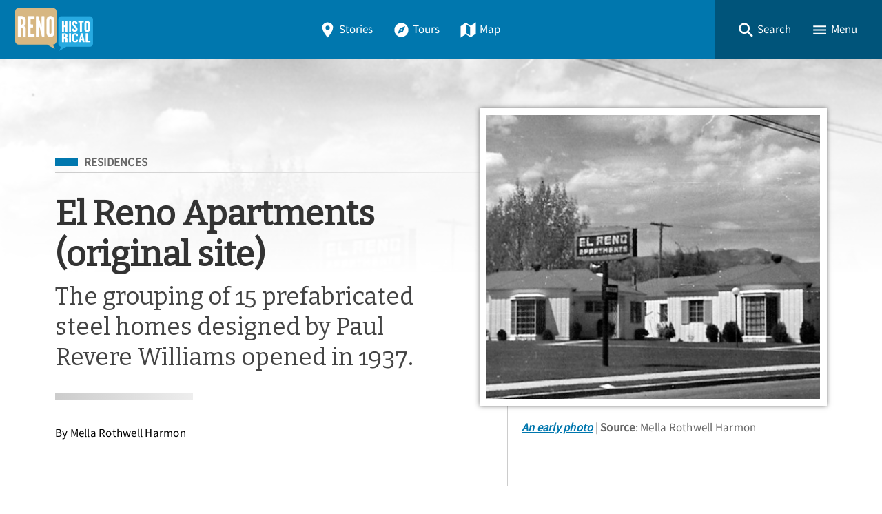

--- FILE ---
content_type: text/html; charset=utf-8
request_url: https://renohistorical.org/items/show/8
body_size: 14670
content:
<!DOCTYPE html>
<html lang="en-US" class="darkdisabled_admin">
<head>
    <meta charset="UTF-8">
    <meta http-equiv="X-UA-Compatible" content="IE=edge">
    <meta name="viewport" content="width=device-width,initial-scale=1,maximum-scale=5,viewport-fit=cover">
    <meta name="theme-color" content="#0077AE" />
     
    <!-- Meta / SEO -->
    <title>El Reno Apartments (original site) - The grouping of 15 prefabricated steel homes designed by Paul Revere Williams opened in 1937. | Reno Historical</title>
    <meta name="description" content="
In 1936, the architect Paul Revere Williams, who had completed at least two commissions in Reno by that time, designed two houses for the illustrious California House and Garden Exhibition. One was a French cottage, and the other was a three-room “Steel House.” The steel house employed modern materials in such a way as to look traditional. From a distance, the steel walls looked like wood, and the interior wall treatment suggested painted wood paneling.

The use of steel in home construction..." />
    
    <!-- FB Open Graph stuff -->
    <meta property="og:title" content="El Reno Apartments (original site) - The grouping of 15 prefabricated steel homes designed by Paul Revere Williams opened in 1937. | Reno Historical" />
    <meta property="og:image" content="https://renohistorical.org/files/fullsize/e1015e7d94454c2471250c7fb0501fd0.jpg" />
    <meta property="og:site_name" content="Reno Historical" />
    <meta property="og:description" content="
In 1936, the architect Paul Revere Williams, who had completed at least two commissions in Reno by that time, designed two houses for the illustrious California House and Garden Exhibition. One was a French cottage, and the other was a three-room “Steel House.” The steel house employed modern materials in such a way as to look traditional. From a distance, the steel walls looked like wood, and the interior wall treatment suggested painted wood paneling.

The use of steel in home construction..." />

    <!-- Twitter Card stuff-->
    <meta name="twitter:card" content="summary_large_image">
    <meta name="twitter:title" content="El Reno Apartments (original site) - The grouping of 15 prefabricated steel homes designed by Paul Revere Williams opened in 1937. | Reno Historical">
    <meta name="twitter:description" content="
In 1936, the architect Paul Revere Williams, who had completed at least two commissions in Reno by that time, designed two houses for the illustrious California House and Garden Exhibition. One was a French cottage, and the other was a three-room “Steel House.” The steel house employed modern materials in such a way as to look traditional. From a distance, the steel walls looked like wood, and the interior wall treatment suggested painted wood paneling.

The use of steel in home construction...">
    <meta name="twitter:image" content="https://renohistorical.org/files/fullsize/e1015e7d94454c2471250c7fb0501fd0.jpg">
    <meta name="twitter:site" content="@RenoHistorical"> 
    <!-- Favicons -->
    <link rel="icon" type="image/svg+xml" href="https://renohistorical.org/files/theme_uploads/000aee2398be4c6876d87f8907f95421.svg">
    <link rel="alternate icon" sizes="any" href="/themes/curatescape-echo/images/favicon.ico">
    <link rel="apple-touch-icon" href="https://renohistorical.org/files/theme_uploads/79affab05031caff19971d6e818dc352.png" />
     
    <!-- iOS Smart Banner --> 
    <meta name="apple-itunes-app" content="app-id=851215720">
             
    <!-- Fonts -->
    <link rel="preconnect" href="https://fonts.googleapis.com">
    <link href="/themes/curatescape-echo/fonts/fonts.css" media="all" rel="stylesheet">
   
    <!-- RSS -->
    <link rel="alternate" type="application/rss+xml" title="Omeka RSS Feed" href="/items/browse?output=rss2" /><link rel="alternate" type="application/atom+xml" title="Omeka Atom Feed" href="/items/browse?output=atom" />
    <!-- Preconnect to Map JSON -->
            <link rel="preconnect" href="?output=mobile-json">
    
    <!-- Async Assets -->
    <script>
    /*!
    loadJS: load a JS file asynchronously. 
    [c]2014 @scottjehl, Filament Group, Inc. (Based on http://goo.gl/REQGQ by Paul Irish). 
    Licensed MIT 
    */
    (function(w) {
        var loadJS = function(src, cb, ordered) {
            "use strict";
            var tmp;
            var ref = w.document.getElementsByTagName("script")[0];
            var script = w.document.createElement("script");
            if (typeof(cb) === 'boolean') {
                tmp = ordered;
                ordered = cb;
                cb = tmp;
            }
            script.src = src;
            script.async = !ordered;
            ref.parentNode.insertBefore(script, ref);
            if (cb && typeof(cb) === "function") {
                script.onload = cb;
            }
            return script;
        };
        if (typeof module !== "undefined") {
            module.exports = loadJS;
        } else {
            w.loadJS = loadJS;
        }
    }(typeof global !== "undefined" ? global : this));

    /*!
    loadCSS: load a CSS file asynchronously.
    [c]2014 @scottjehl, Filament Group, Inc.
    Licensed MIT
    */
    function loadCSS(href, before, media) {
        "use strict";
        var ss = window.document.createElement("link");
        var ref = before || window.document.getElementsByTagName("script")[0];
        var sheets = window.document.styleSheets;
        ss.rel = "stylesheet";
        ss.href = href;
        ss.media = "only x";
        ref.parentNode.insertBefore(ss, ref);

        function toggleMedia() {
            var defined;
            for (var i = 0; i < sheets.length; i++) {
                if (sheets[i].href && sheets[i].href.indexOf(href) > -1) {
                    defined = true;
                }
            }
            if (defined) {
                ss.media = media || "all";
            } else {
                setTimeout(toggleMedia);
            }
        }
        toggleMedia();
        return ss;
    }

    // Async JS 
    setTimeout(()=>{
        loadJS('/themes/curatescape-echo/javascripts/global.js',()=>{
                            loadJS('/themes/curatescape-echo/javascripts/items-show.js');
                    });
    });
    </script>

    <!-- CSS var() polyfill for IE 11 -->
    <script>window.MSInputMethodContext && document.documentMode && document.write('<script src="https://cdn.jsdelivr.net/gh/nuxodin/ie11CustomProperties@4.1.0/ie11CustomProperties.min.js"><\/script>');</script>

    <!-- Assets -->
    <link href="https://renohistorical.org/themes/curatescape-echo/css/screen.css?v=1.5.81" media="all" rel="stylesheet">

    <style>
    :root {--link-text:#0077ae;--link-text-hover:#27aae1;--link-text-on-dark:#d7b782;--link-text-on-dark-hover:#DDD5C7;--site-header-bg-color-1:#0077AE;--site-header-bg-color-2:#00547A;--cluster-large-color:rgba(16, 73, 97, .6);--cluster-medium-color:rgba(27, 121, 161, .6);--cluster-small-color:rgba(39, 170, 225, .6);--featured-one: #0077AE;}    </style>

    <noscript>
        <link href="/themes/curatescape-echo/css/noscript.css?v=3.0.1" media="all" rel="stylesheet" type="text/css" />
            </noscript>

    <!-- Prevent Firefox FOUC -->
    <script>let ANY_VAR;</script>
</head>

<body id="items" class="show item-story item-8 curatescape">

    <div id="site-content">

        <nav aria-label="Skip Navigation"><a id="skip-nav" href="#page-content">Skip to main content</a></nav>

        
        <header class="primary">
                <nav id="top-navigation" class="" aria-label="Main Navigation">

        <!-- Home / Logo -->
        <a href="https://renohistorical.org" id="home-logo" aria-label="Home">
          <picture>
                        <img src="https://renohistorical.org/files/theme_uploads/fbbc60eae9a881f3080d68cffc07c814.png" alt="Reno Historical Logo">
          </picture>
        </a>
        <div id="nav-desktop">
            <a class="button transparent " href="/items/browse"><span class="icon location"><svg height="512" viewBox="0 0 512 512" width="512" xmlns="http://www.w3.org/2000/svg"><path d="m256 32c-88.33 0-160 64.51-160 144 0 128 160 304 160 304s160-176 160-304c0-79.49-71.67-144-160-144zm0 224a64 64 0 1 1 64-64 64.07 64.07 0 0 1 -64 64z"/></svg></span>Stories</a>            <a class="button transparent " href="/tours/browse"><span class="icon compass"><svg height="512" viewBox="0 0 512 512" width="512" xmlns="http://www.w3.org/2000/svg"><circle cx="256" cy="256" r="24"/><path d="m256 48c-114.69 0-208 93.31-208 208s93.31 208 208 208 208-93.31 208-208-93.31-208-208-208zm48 256-160 64 64-160 160-64z"/></svg></span>Tours</a>            <a class="button transparent " href="/items/map"><span class="icon map"><svg height="512" viewBox="0 0 512 512" width="512" xmlns="http://www.w3.org/2000/svg"><path d="m327.71 130.93-143.71-91.93-152 105v336l152.29-98.93 143.71 91.93 152-105v-336zm-15.71 290.07-112-72v-258l112 72z"/></svg></span>Map</a>        </div>
        <div id="nav-interactive">
            <!-- Search -->
            <a role="button" tabindex="0" title="Search" id="search-button" href="#footer-search-form" class="button transparent"><span class="icon search"><svg height="512" viewBox="0 0 512 512" width="512" xmlns="http://www.w3.org/2000/svg"><path d="m464 428-124.08-124.1a160.48 160.48 0 0 0 30.72-94.58c0-88.95-72.37-161.32-161.32-161.32s-161.32 72.37-161.32 161.32 72.37 161.32 161.32 161.32a160.48 160.48 0 0 0 94.58-30.72l124.1 124.08zm-254.68-108.31a110.38 110.38 0 1 1 110.37-110.37 110.5 110.5 0 0 1 -110.37 110.37z"/></svg></span><span>Search</span></a>
            <!-- Menu Button -->
            <a role="button" tabindex="0" title="Menu" id="menu-button" href="#footer-nav" class="button transparent"><span class="icon menu"><svg height="512" viewBox="0 0 512 512" width="512" xmlns="http://www.w3.org/2000/svg"><path d="m64 384h384v-42.67h-384zm0-106.67h384v-42.66h-384zm0-149.33v42.67h384v-42.67z"/></svg></span><span>Menu</span></a>
        </div>

    </nav>
    <div id="header-search-container">
        <div id="header-search-inner" class="inner-padding">
            <form id="header-search-form" class="capsule" action="/items/browse?sort_field=relevance" method="get">
<fieldset>

<input type="text" name="search" id="header-search" value="" aria-label="Search" class="textinput search" placeholder="Search for stories"></fieldset>

<input type="hidden" name="sort_field" value="relevance" id="header-search-relevance"><button aria-label="Submit" type="submit" class="submit button" name="submit_header-search" id="submit_search_advanced_header-search"><span class="icon search"><svg height="512" viewBox="0 0 512 512" width="512" xmlns="http://www.w3.org/2000/svg"><path d="m464 428-124.08-124.1a160.48 160.48 0 0 0 30.72-94.58c0-88.95-72.37-161.32-161.32-161.32s-161.32 72.37-161.32 161.32 72.37 161.32 161.32 161.32a160.48 160.48 0 0 0 94.58-30.72l124.1 124.08zm-254.68-108.31a110.38 110.38 0 1 1 110.37-110.37 110.5 110.5 0 0 1 -110.37 110.37z"/></svg></span></button></form>            <div class="search-options">
                <a href="/items/search">Advanced Story Search &#9656;</a>                <br>
                <a href="/search">Sitewide Search &#9656;</a>            </div>
        </div>
        <div class="overlay" onclick="overlayClick()"></div>
    </div>

    <div id="header-menu-container">
        <div id="header-menu-inner">
            <div class="link-icons transparent-on-dark"><a target="_blank" rel="noopener" title="email" href="mailto:renohistorical@gmail.com" class="button social icon-round email"><span class="icon mail"><svg height="512" viewBox="0 0 512 512" width="512" xmlns="http://www.w3.org/2000/svg"><path d="m464 80h-416a16 16 0 0 0 -16 16v320a16 16 0 0 0 16 16h416a16 16 0 0 0 16-16v-320a16 16 0 0 0 -16-16zm-198.18 204.63a16 16 0 0 1 -19.64 0l-156.63-121.82 19.64-25.26 146.81 114.18 146.81-114.18 19.64 25.26z"/></svg></span></a> <a target="_blank" rel="noopener" title="facebook" href="https://www.facebook.com/RenoHistorical" class="button social icon-round facebook"><span class="icon logo-facebook"><svg viewBox="0 0 512 512" xmlns="http://www.w3.org/2000/svg"><path d="m480 257.35c0-123.7-100.3-224-224-224s-224 100.3-224 224c0 111.8 81.9 204.47 189 221.29v-156.52h-56.89v-64.77h56.89v-49.35c0-56.13 33.45-87.16 84.61-87.16 24.51 0 50.15 4.38 50.15 4.38v55.13h-28.26c-27.81 0-36.51 17.26-36.51 35v42h62.12l-9.92 64.77h-52.19v156.54c107.1-16.81 189-109.48 189-221.31z" fill-rule="evenodd"/></svg></span></a> <a target="_blank" rel="noopener" title="twitter/x" href="https://twitter.com/RenoHistorical" class="button social icon-round twitter"><span class="icon logo-x"><?xml version="1.0" encoding="utf-8"?>
<!-- Generator: Adobe Illustrator 28.1.0, SVG Export Plug-In . SVG Version: 6.00 Build 0)  -->
<svg version="1.1" id="Layer_1" xmlns="http://www.w3.org/2000/svg" xmlns:xlink="http://www.w3.org/1999/xlink" x="0px" y="0px"
	 viewBox="0 0 512 512" style="enable-background:new 0 0 512 512;" xml:space="preserve">
<path d="M292.3,226.1L434.2,61.2h-33.6L277.3,204.4L178.9,61.2H65.4l148.8,216.6l-148.8,173H99l130.1-151.3l104,151.3h113.5
	L292.3,226.1z M246.2,279.6l-15.1-21.6l-120-171.6h51.7L259.7,225l15.1,21.6l125.9,180.1H349L246.2,279.6z"/>
</svg>
</span></a></div>            <nav>
                <ul class="navigation">
    <li>
        <a href="/">Home</a>
    </li>
    <li>
        <a href="/items/browse">Stories</a>
    </li>
    <li>
        <a href="/tours/browse/">Tours</a>
    </li>
    <li>
        <a href="/items/map/">Map</a>
    </li>
    <li>
        <a href="/about/">About</a>
    </li>
</ul>            </nav>
            <div class="menu-random-container"><a href="/items/show/110" class="random-story-link button transparent"><span class="icon dice"><svg viewBox="0 0 512 512" xmlns="http://www.w3.org/2000/svg"><path d="m48 366.92 192 113.08v-196l-192-114zm144-78.92c8.84 0 16 10.75 16 24s-7.16 24-16 24-16-10.75-16-24 7.16-24 16-24zm-96 32c8.84 0 16 10.75 16 24s-7.16 24-16 24-16-10.75-16-24 7.16-24 16-24z"/><path d="m272 284v196l192-113.08v-196.92zm48 140c-8.84 0-16-10.75-16-24s7.16-24 16-24 16 10.75 16 24-7.16 24-16 24zm0-88c-8.84 0-16-10.75-16-24s7.16-24 16-24 16 10.75 16 24-7.16 24-16 24zm96 32c-8.84 0-16-10.75-16-24s7.16-24 16-24 16 10.75 16 24-7.16 24-16 24zm0-88c-8.84 0-16-10.75-16-24s7.16-24 16-24 16 10.75 16 24-7.16 24-16 24z"/><path d="m256 32-192 112 192 112 192-112zm0 120c-13.25 0-24-7.16-24-16s10.75-16 24-16 24 7.16 24 16-10.75 16-24 16z"/></svg></span>View a Random Story</a></div>
            <div class="menu-appstore-container"><a class="button appstore ios" href="https://itunes.apple.com/us/app/id851215720" target="_blank" rel="noopener"><span class="icon logo-apple-appstore"><svg height="512" viewBox="0 0 512 512" width="512" xmlns="http://www.w3.org/2000/svg"><path d="m256 32c-123.74 0-224 100.26-224 224s100.26 224 224 224 224-100.26 224-224-100.26-224-224-224zm-85 321.89a15.48 15.48 0 0 1 -13.46 7.65 14.91 14.91 0 0 1 -7.86-2.16 15.48 15.48 0 0 1 -5.6-21.21l15.29-25.42a8.73 8.73 0 0 1 7.54-4.3h2.26c11.09 0 18.85 6.67 21.11 13.13zm129.45-50-100.13.11h-66.55a15.46 15.46 0 0 1 -15.51-16.15c.32-8.4 7.65-14.76 16-14.76h48.24l57.19-97.35-18.52-31.55c-4.17-7.19-2.32-16.67 4.83-21.19a15.57 15.57 0 0 1 21.87 5.17l9.9 16.91h.11l9.91-16.91a15.58 15.58 0 0 1 21.81-5.17c7.11 4.52 8.94 14 4.74 21.22l-18.52 31.55-18 30.69-39.09 66.66v.11h57.61c7.22 0 16.27 3.88 19.93 10.12l.32.65c3.23 5.49 5.06 9.26 5.06 14.75a13.82 13.82 0 0 1 -1.17 5.17zm77.75.11h-27.11v.11l19.82 33.71a15.8 15.8 0 0 1 -5.17 21.53 15.53 15.53 0 0 1 -8.08 2.27 15.71 15.71 0 0 1 -13.46-7.62l-29.29-49.86-18.2-31-23.48-40.14a38.35 38.35 0 0 1 -.65-38c4.64-8.19 8.19-10.34 8.19-10.34l52.23 88.34h44.91c8.4 0 15.61 6.46 16 14.75a15.65 15.65 0 0 1 -15.68 16.25z"/></svg></span>App Store</a> <a class="button appstore android" href="http://play.google.com/store/apps/details?id=com.dxysolutions.renohistorical" target="_blank" rel="noopener"><span class="icon logo-google-playstore"><svg height="512" viewBox="0 0 512 512" width="512" xmlns="http://www.w3.org/2000/svg"><path d="m48 59.49v393a4.33 4.33 0 0 0 7.37 3.07l204.63-199.56-204.63-199.58a4.33 4.33 0 0 0 -7.37 3.07z"/><path d="m345.8 174-256.58-141.36-.16-.09c-4.42-2.4-8.62 3.58-5 7.06l201.13 192.32z"/><path d="m84.08 472.39c-3.64 3.48.56 9.46 5 7.06l.16-.09 256.56-141.36-60.61-57.95z"/><path d="m449.38 231-71.65-39.46-67.37 64.46 67.37 64.43 71.65-39.43c19.49-10.77 19.49-39.23 0-50z"/></svg></span>Google Play</a></div>
            <div class="menu-darkmode-container">
                            <label for="dm">
                <span>Allow Dark Mode?</span>
              </label>
              <input type="checkbox" checked id="dm">
            </div>
        </div>
        <div class="overlay" onclick="overlayClick()"></div>
    </div>
            </header>

        <div id="page-content" class="container">
            
<article class="story item show wide has-image" role="main" id="content">
    <header id="story-header">
        <div class="background-image landscape" style="background-image:url(https://renohistorical.org/files/fullsize/e1015e7d94454c2471250c7fb0501fd0.jpg)"></div>
        <div class="background-gradient"></div>
        <div class="title-card inner-padding max-content-width">
            <div class="title-card-main">
                <div class="title-card-subject subject-residences"><span class="screen-reader">Filed Under</span> <a title="Subject: Residences" class="tag tag-alt" href="https://renohistorical.org/items/browse?term=Residences&amp;search=&amp;advanced%5B0%5D%5Belement_id%5D=49&amp;advanced%5B0%5D%5Btype%5D=contains&amp;advanced%5B0%5D%5Bterms%5D=Residences">Residences</a></div>                <div class="separator wide thin flush-top"></div>
                <h1 class="title">El Reno Apartments (original site)</h1>                <p class="subtitle">The grouping of 15 prefabricated steel homes designed by Paul Revere Williams opened in 1937.</p>                <div class="separator"></div>
                <div class="byline">By <a href="/items/browse?search=&advanced%5B0%5D%5Belement_id%5D=39&advanced%5B0%5D%5Btype%5D=is+exactly&advanced%5B0%5D%5Bterms%5D=Mella%20Rothwell%20Harmon">Mella Rothwell Harmon</a></div>                            </div>
            <div class="title-card-image">
                <figure class="image-figure featured" itemscope itemtype="http://schema.org/ImageObject"><a itemprop="associatedMedia" aria-label="Image: An early photo" href="#images" class="gallery-image landscape file-97" data-pswp-width="800" data-pswp-height="399"><img width="800" height="399" alt="An early photo" loading="lazy" src="https://renohistorical.org/files/fullsize/e1015e7d94454c2471250c7fb0501fd0.jpg"></a><figcaption><span class="file-title" itemprop="name"><cite><a itemprop="contentUrl" title="View File Record" href="/files/show/97">An early photo</a></cite></span> <span class="file-description">This photograph was taken by a traveling salesman from Oregon who found the El Reno Apartments sign an interesting subject for his camera. </span> <span class="file-source"><span>Source</span>: Mella Rothwell Harmon</span></figcaption></figure>            </div>
        </div>
    </header>
    <aside id="social-actions" class="max-content-width inner-padding-flush">
        <div data-loading="true" class="link-icons transparent-on-light"><a title="Share" role="button" href="javascript:void(0)" class="button social share-js" data-title="El Reno Apartments (original site)"><span class="icon arrow-redo"><svg xmlns="http://www.w3.org/2000/svg" class="ionicon" viewBox="0 0 512 512"><path d="M48 399.26C48 335.19 62.44 284 90.91 247c34.38-44.67 88.68-68.77 161.56-71.75V72L464 252 252.47 432V329.35c-44.25 1.19-77.66 7.58-104.27 19.84-28.75 13.25-49.6 33.05-72.08 58.7L48 440z"/></svg></span>Share</a> <a title="Copy Link" role="button" href="javascript:void(0)" class="button social copy-js" data-confirmation="Story link copied!"><span class="default"><span class="icon link"><svg xmlns="http://www.w3.org/2000/svg" class="ionicon" viewBox="0 0 512 512"><path d="M200.66 352H144a96 96 0 010-192h55.41M312.59 160H368a96 96 0 010 192h-56.66M169.07 256h175.86" fill="none" stroke="currentColor" stroke-linecap="square" stroke-linejoin="round" stroke-width="48"/></svg></span></span><span hidden class="confirmation"><span class="icon checkmark-circle"><svg height="512" viewBox="0 0 512 512" width="512" xmlns="http://www.w3.org/2000/svg"><path d="m256 48c-114.69 0-208 93.31-208 208s93.31 208 208 208 208-93.31 208-208-93.31-208-208-208zm-38 312.38-80.6-89.57 23.79-21.41 56 62.22 132.81-158.16 24.54 20.54z"/></svg></span></span>Copy Link</a> <a title="Print" role="button" href="javascript:void(0)" onclick="window.print();" class="button social print-js"><span class="icon print"><svg height="512" viewBox="0 0 512 512" width="512" xmlns="http://www.w3.org/2000/svg"><path d="m400 96v-40a8 8 0 0 0 -8-8h-272a8 8 0 0 0 -8 8v40"/><rect fill="none" height="160" rx="4" width="208" x="152" y="264"/><rect fill="none" height="160" rx="4" width="208" x="152" y="264"/><path d="m408 112h-304a56 56 0 0 0 -56 56v208a8 8 0 0 0 8 8h56v72a8 8 0 0 0 8 8h272a8 8 0 0 0 8-8v-72h56a8 8 0 0 0 8-8v-208a56 56 0 0 0 -56-56zm-48 308a4 4 0 0 1 -4 4h-200a4 4 0 0 1 -4-4v-152a4 4 0 0 1 4-4h200a4 4 0 0 1 4 4zm34-212.08a24 24 0 1 1 22-22 24 24 0 0 1 -22 22z"/></svg></span>Print</a></div>    </aside>
    <div class="separator wide thin"></div>
    <div class="story-columns inner-padding max-content-width">
        <div class="column">
            <div class="sticky">
                <nav class="rl-toc"><ul><li class="head"><span title="Story Contents" class="icon-capsule label"><span class="icon list"><svg height="512" viewBox="0 0 512 512" width="512" xmlns="http://www.w3.org/2000/svg"><g fill="none" stroke="#000" stroke-linejoin="round"><g stroke-width="48"><path d="m144 144h320"/><path d="m144 256h320"/><path d="m144 368h320"/></g><path d="m64 128h32v32h-32z" stroke-linecap="square" stroke-width="32"/><path d="m64 240h32v32h-32z" stroke-linecap="square" stroke-width="32"/><path d="m64 352h32v32h-32z" stroke-linecap="square" stroke-width="32"/></g></svg></span><span class="label">Story Contents</span></span></li><li><a title="Skip to Main Text" class="icon-capsule" href="#text-section"><span class="icon book"><svg height="512" viewBox="0 0 512 512" width="512" xmlns="http://www.w3.org/2000/svg"><path d="m464 48c-67.61.29-117.87 9.6-154.24 25.69-27.14 12-37.76 21.08-37.76 51.84v322.47c41.57-37.5 78.46-48 224-48v-352z"/><path d="m48 48c67.61.29 117.87 9.6 154.24 25.69 27.14 12 37.76 21.08 37.76 51.84v322.47c-41.57-37.5-78.46-48-224-48v-352z"/></svg></span><span class="label">Main Text</span></a></li><li><a title="Skip to Video" class="icon-capsule" href="#video"><span class="icon film"><svg height="512" viewBox="0 0 512 512" width="512" xmlns="http://www.w3.org/2000/svg"><path d="m480 80h-448v352h448zm-368 272v48h-48v-48zm0-80v48h-48v-48zm0-80v48h-48v-48zm0-80v48h-48v-48zm256 160h-224v-32h224zm80 80v48h-48v-48zm0-80v48h-48v-48zm0-80v48h-48v-48zm0-80v48h-48v-48z"/></svg></span><span class="label">Video (4)</span></a></li><li><a title="Skip to Images" class="icon-capsule" href="#images"><span class="icon images"><svg height="512" viewBox="0 0 512 512" width="512" xmlns="http://www.w3.org/2000/svg"><ellipse cx="373.14" cy="219.33" fill="none" rx="46.29" ry="46"/><path d="m80 132v328a20 20 0 0 0 20 20h392a20 20 0 0 0 20-20v-328a20 20 0 0 0 -20-20h-392a20 20 0 0 0 -20 20zm293.14 41.33a46 46 0 1 1 -46.28 46 46.19 46.19 0 0 1 46.28-46zm-261.41 276v-95.48l122.76-110.2 93.78 93.35-113 112.33zm368.27 0h-221l144.58-144 76.42 65.26z"/><path d="m20 32a20 20 0 0 0 -20 20v344a20 20 0 0 0 20 20h28v-316a20 20 0 0 1 20-20h380v-28a20 20 0 0 0 -20-20z"/></svg></span><span class="label">Images (7)</span></a></li><li><a title="Skip to Map Location" class="icon-capsule" href="#map-section"><span class="icon location"><svg height="512" viewBox="0 0 512 512" width="512" xmlns="http://www.w3.org/2000/svg"><path d="m256 32c-88.33 0-160 64.51-160 144 0 128 160 304 160 304s160-176 160-304c0-79.49-71.67-144-160-144zm0 224a64 64 0 1 1 64-64 64.07 64.07 0 0 1 -64 64z"/></svg></span><span class="label">Location</span></a></li><li><a title="Skip to Metadata" class="icon-capsule" href="#metadata-section"><span class="icon pricetags"><svg height="512" viewBox="0 0 512 512" width="512" xmlns="http://www.w3.org/2000/svg"><path d="m288 16-288 288 176 176 288-288v-176zm80 128a32 32 0 1 1 32-32 32 32 0 0 1 -32 32z"/><path d="m480 64v144l-263.1 263.1 25.1 24.9 270-272v-160z"/></svg></span><span class="label">Metadata</span></a></li><li class="foot"><a title="Return to Top" class="icon-capsule no-bg" href="#site-content"><span class="icon arrow-up"><svg height="512" viewBox="0 0 512 512" width="512" xmlns="http://www.w3.org/2000/svg"><g fill="none" stroke="#000" stroke-linecap="square" stroke-miterlimit="10" stroke-width="48"><path d="m112 244 144-144 144 144"/><path d="m256 120v292"/></g></svg></span><span class="label">Top</span></a></li></ul></nav>            </div>
        </div>
        <div class="column">

            <section aria-label="Main Text" id="text-section" data-toc="#text-section">
                <p class="lede">This site is part of the Architecture of Paul Revere Williams tour. Visit the Tours page for the tour introduction and a complete list of sites.</p><div class="separator flush-top"></div>                
<p>In 1936, the architect Paul Revere Williams, who had completed at least two commissions in Reno by that time, designed two houses for the illustrious California House and Garden Exhibition. One was a French cottage, and the other was a three-room “Steel House.” The steel house employed modern materials in such a way as to look traditional. From a distance, the steel walls looked like wood, and the interior wall treatment suggested painted wood paneling.</p>
<p>
The use of steel in home construction had been experimented with since 1890. It had proven to be too expensive for the average home buyer, however, until the Los Angeles company, W.C. Lea, Inc., invented and patented new processes for manufacturing pre-fabricated steel components that could be shipped to any location and constructed on-site. The company employed the eminent Paul R. Williams as their consulting architect. In a July 1936 L.A. Times advertisement, Paul Williams declared, “If you can buy a home of any kind, you can buy a Lea Steel Home!”</p>
<p>
With Reno’s housing market continuing to boom, Roland Giroux, known as “Joe,” developed a complex of small detached apartments at 1307 South Virginia Street, between Arroyo and Pueblo streets, on what was then the edge of town. Giroux’s intent was to attract Reno’s transient work force, tourists, and the ubiquitous divorce-seekers. Named the El Reno Apartments, the complex consisted of 15 Lea Steel homes. Each unit was furnished and fitted out with the latest of Westinghouse kitchen appliances, metal kitchen cabinets, comfortable and efficient floor plans, decorative exteriors, and all the benefits of steel buildings: permanence, as well as resistance to fire, termites, dry rot, and earthquakes.</p>
<p>
Construction was quickly completed by local workers, who poured concrete foundations and assembled the pre-fabricated sections that had come from the factory. All that was needed was finishing work, anchoring the components to the foundation, and building the roofs. Outside and in, the units looked like traditional construction, but closer examination revealed everything was steel.</p>
<p>
The El Reno Apartments were popular through World War II, after which a raise in the rent forced tenants to find other lodgings. Within a few years, the complex was no longer sustainable and the units were sold off individually; most were moved to other locations around town. The little houses have retained their distinctive bay windows, spurring a local activity of trying to identify El Reno units. Thirteen of the original 15 have been found so far, and one of them, now located at 711 Mount Rose Street, is listed on the City of Reno&#039;s Register of Historic Places.</p>                            </section>
            <div class="separator"></div>

                        <section aria-label="Media Files" id="media-section">

                                <div id="video" data-toc="#video">
                    <h2>Video</h2>
                       <figure class="item-media video">
       <div class="media-container">
           <div class="media-list">
               <div itemscope itemtype="http://schema.org/VideoObject"><div class="media-player video " data-type="video" data-index="1" data-src="https://renohistorical.org/files/original/9075d239991a1d1501d124da0d5a1181.mp4"><video itemprop="associatedMedia" playsinline controls preload="auto">
            <source src="https://renohistorical.org/files/original/9075d239991a1d1501d124da0d5a1181.mp4" type="video/mp4">
            <p class="media-no-support">Your web browser does not support HTML5 video</p>
        </video></div><div class="media-select"><div class="media-thumb"><a tabindex="0" data-type="video" data-index="1" title="play" class="button icon-round media-button"></a></div><div class="media-caption" itemprop="description"><span class="file-title" itemprop="name"><cite><a itemprop="contentUrl" title="View File Record" href="/files/show/92">Architecture for the masses</a></cite></span> <span class="file-description">Excerpt from a video on the architect Paul Revere Williams, who designed the El Reno Apartments, the Lear Theater (originally the Church of Christ Scientists), the Loomis Manor apartments and Garvey residence in Reno, along with homes for movie stars and other well-known buildings.</span> <span class="file-source"><span>Source</span>: Exploring Nevada: Paul Revere Williams</span> <span class="file-creator"><span>Creator</span>: Nevada Department of Tourism and Cultural Affairs</span></div><meta itemprop="uploadDate" content="2014-03-02 13:50:37"><meta itemprop="thumbnailUrl" content="https://renohistorical.org/themes/curatescape-echo/images/ionicons/film-sharp.svg"></div></div><div itemscope itemtype="http://schema.org/VideoObject"><div class="media-player video " data-type="video" data-index="2" data-src="https://renohistorical.org/files/original/92d5d69c392a906b405aca9055e9e4ba.mp4"><video itemprop="associatedMedia" playsinline controls preload="auto">
            <source src="https://renohistorical.org/files/original/92d5d69c392a906b405aca9055e9e4ba.mp4" type="video/mp4">
            <p class="media-no-support">Your web browser does not support HTML5 video</p>
        </video></div><div class="media-select"><div class="media-thumb"><a tabindex="0" data-type="video" data-index="2" title="play" class="button icon-round media-button"></a></div><div class="media-caption" itemprop="description"><span class="file-title" itemprop="name"><cite><a itemprop="contentUrl" title="View File Record" href="/files/show/93">El Reno Apartments - Exterior features</a></cite></span> <span class="file-description">Excerpt from a video on the architect Paul Revere Williams, who designed the El Reno Apartments, the Lear Theater (originally the Church of Christ Scientists), the Loomis Manor apartments and Garvey residence in Reno, along with homes for movie stars and other well-known buildings.</span> <span class="file-source"><span>Source</span>: Exploring Nevada: Paul Revere Williams</span> <span class="file-creator"><span>Creator</span>: Nevada Department of Tourism and Cultural Affairs<br />
</span></div><meta itemprop="uploadDate" content="2014-03-02 14:09:04"><meta itemprop="thumbnailUrl" content="https://renohistorical.org/themes/curatescape-echo/images/ionicons/film-sharp.svg"></div></div><div itemscope itemtype="http://schema.org/VideoObject"><div class="media-player video " data-type="video" data-index="3" data-src="https://renohistorical.org/files/original/daa1843a7cccf5a6b68def1f7f618223.mp4"><video itemprop="associatedMedia" playsinline controls preload="auto">
            <source src="https://renohistorical.org/files/original/daa1843a7cccf5a6b68def1f7f618223.mp4" type="video/mp4">
            <p class="media-no-support">Your web browser does not support HTML5 video</p>
        </video></div><div class="media-select"><div class="media-thumb"><a tabindex="0" data-type="video" data-index="3" title="play" class="button icon-round media-button"></a></div><div class="media-caption" itemprop="description"><span class="file-title" itemprop="name"><cite><a itemprop="contentUrl" title="View File Record" href="/files/show/94">El Reno Apartments - Interior features</a></cite></span> <span class="file-description">Excerpt from a video on the architect Paul Revere Williams, who designed the El Reno Apartments, the Lear Theater (originally the Church of Christ Scientists), the Loomis Manor apartments and Garvey residence in Reno, along with homes for movie stars and other well-known buildings.</span> <span class="file-source"><span>Source</span>: Exploring Nevada: Paul Revere Williams</span> <span class="file-creator"><span>Creator</span>: Nevada Department of Tourism and Cultural Affairs<br />
</span></div><meta itemprop="uploadDate" content="2014-03-02 14:09:34"><meta itemprop="thumbnailUrl" content="https://renohistorical.org/themes/curatescape-echo/images/ionicons/film-sharp.svg"></div></div><div itemscope itemtype="http://schema.org/VideoObject"><div class="media-player video " data-type="video" data-index="4" data-src="https://renohistorical.org/files/original/06ac9d0bc47d32d6723d58fb3ceaebfd.mp4"><video itemprop="associatedMedia" playsinline controls preload="auto">
            <source src="https://renohistorical.org/files/original/06ac9d0bc47d32d6723d58fb3ceaebfd.mp4" type="video/mp4">
            <p class="media-no-support">Your web browser does not support HTML5 video</p>
        </video></div><div class="media-select"><div class="media-thumb"><a tabindex="0" data-type="video" data-index="4" title="play" class="button icon-round media-button"></a></div><div class="media-caption" itemprop="description"><span class="file-title" itemprop="name"><cite><a itemprop="contentUrl" title="View File Record" href="/files/show/95">Kitchens in the El Reno Apartments</a></cite></span> <span class="file-description">Excerpt from a video on the architect Paul Revere Williams, who designed the El Reno Apartments, the Lear Theater (originally the Church of Christ Scientists), the Loomis Manor apartments and Garvey residence in Reno, along with homes for movie stars and other well-known buildings.
</span> <span class="file-source"><span>Source</span>: Exploring Nevada: Paul Revere Williams</span> <span class="file-creator"><span>Creator</span>: Nevada Department of Tourism and Cultural Affairs<br />
</span></div><meta itemprop="uploadDate" content="2014-03-02 14:10:02"><meta itemprop="thumbnailUrl" content="https://renohistorical.org/themes/curatescape-echo/images/ionicons/film-sharp.svg"></div></div>           </div>
       </div>
   </figure>
                   </div>
                
                
                                <div itemscope itemtype="http://schema.org/ImageGallery" id="images" data-toc="#images" data-pswp="/themes/curatescape-echo/javascripts/pswp/photoswipe.min.js" data-pswp-ui="/themes/curatescape-echo/javascripts/pswp/photoswipe-ui-default.min.js" data-pswp-css="/themes/curatescape-echo/javascripts/pswp/photoswipe.css" data-pswp-skin-css="/themes/curatescape-echo/javascripts/pswp/default-skin/default-skin.css">
                    <h2>Images</h2>

                    <figure class="image-figure border" itemscope itemtype="http://schema.org/ImageObject"><a itemprop="associatedMedia" aria-label="Image: An early photo" href="https://renohistorical.org/files/fullsize/e1015e7d94454c2471250c7fb0501fd0.jpg" class="gallery-image landscape file-97" data-pswp-width="800" data-pswp-height="399"><img width="800" height="399" alt="An early photo" loading="lazy" src="https://renohistorical.org/files/fullsize/e1015e7d94454c2471250c7fb0501fd0.jpg"></a><figcaption><span class="file-title" itemprop="name"><cite><a itemprop="contentUrl" title="View File Record" href="/files/show/97">An early photo</a></cite></span> <span class="file-description">This photograph was taken by a traveling salesman from Oregon who found the El Reno Apartments sign an interesting subject for his camera. </span> <span class="file-source"><span>Source</span>: Mella Rothwell Harmon</span></figcaption></figure><figure class="image-figure border" itemscope itemtype="http://schema.org/ImageObject"><a itemprop="associatedMedia" aria-label="Image: Typical El Reno apartment" href="https://renohistorical.org/files/fullsize/4f1e6d9980e6a717b91c24424207111a.jpg" class="gallery-image landscape file-96" data-pswp-width="800" data-pswp-height="534"><img width="800" height="534" alt="Typical El Reno apartment" loading="lazy" src="https://renohistorical.org/files/fullsize/4f1e6d9980e6a717b91c24424207111a.jpg"></a><figcaption><span class="file-title" itemprop="name"><cite><a itemprop="contentUrl" title="View File Record" href="/files/show/96">Typical El Reno apartment</a></cite></span> <span class="file-description">The El Reno Apartments consisted of fifteen units such as this one. The majority of them have been relocated and reused. </span> <span class="file-creator"><span>Creator</span>: Mella Rothwell Harmon</span> <span class="file-date"><span>Date</span>: 2006</span></figcaption></figure><figure class="image-figure border" itemscope itemtype="http://schema.org/ImageObject"><a itemprop="associatedMedia" aria-label="Image: Open for inspection, 1937" href="https://renohistorical.org/files/fullsize/c9658730b97cea503860cc4a2ffe7a8d.jpg" class="gallery-image landscape file-1503" data-pswp-width="800" data-pswp-height="601"><img width="800" height="601" alt="Open for inspection, 1937" loading="lazy" src="https://renohistorical.org/files/fullsize/c9658730b97cea503860cc4a2ffe7a8d.jpg"></a><figcaption><span class="file-title" itemprop="name"><cite><a itemprop="contentUrl" title="View File Record" href="/files/show/1503">Open for inspection, 1937</a></cite></span> <span class="file-description">An advertisement published in the Reno Evening Gazette on August 21, 1937 invites the public to inspect the new El Reno Apartments, and depicts their original arrangement as viewed from South Virginia Street.</span> <span class="file-source"><span>Source</span>: Reno Evening Gazette</span> <span class="file-date"><span>Date</span>: 1937</span></figcaption></figure><figure class="image-figure border" itemscope itemtype="http://schema.org/ImageObject"><a itemprop="associatedMedia" aria-label="Image: A cluster of El Reno units" href="https://renohistorical.org/files/fullsize/75ceec0c60733373ae63d1426f97efd0.jpg" class="gallery-image landscape file-98" data-pswp-width="800" data-pswp-height="531"><img width="800" height="531" alt="A cluster of El Reno units" loading="lazy" src="https://renohistorical.org/files/fullsize/75ceec0c60733373ae63d1426f97efd0.jpg"></a><figcaption><span class="file-title" itemprop="name"><cite><a itemprop="contentUrl" title="View File Record" href="/files/show/98">A cluster of El Reno units</a></cite></span> <span class="file-description">At the corner of Lander and Mt. Rose streets. This photograph clearly shows the charming elements the architect Paul Revere Williams included in the design.</span> <span class="file-source"><span>Source</span>: Paul Revere Williams Project, University of Memphis</span> <span class="file-creator"><span>Creator</span>: Sam Brackstone</span> <span class="file-date"><span>Date</span>: 2010</span></figcaption></figure><figure class="image-figure border" itemscope itemtype="http://schema.org/ImageObject"><a itemprop="associatedMedia" aria-label="Image: Attention to detail" href="https://renohistorical.org/files/fullsize/9bf7cfe16b5df2aadb8f09f299b20f9b.jpg" class="gallery-image landscape file-99" data-pswp-width="800" data-pswp-height="531"><img width="800" height="531" alt="Attention to detail" loading="lazy" src="https://renohistorical.org/files/fullsize/9bf7cfe16b5df2aadb8f09f299b20f9b.jpg"></a><figcaption><span class="file-title" itemprop="name"><cite><a itemprop="contentUrl" title="View File Record" href="/files/show/99">Attention to detail</a></cite></span> <span class="file-description">Every bit of the El Reno units was pre-fabricated and essentially modular. The decorative metal porch trim was characteristic of Paul Revere Williams&#039;s designs.</span> <span class="file-source"><span>Source</span>: Paul Revere Williams Project, University of Memphis</span> <span class="file-creator"><span>Creator</span>: Sam Brackstone</span> <span class="file-date"><span>Date</span>: 2010</span></figcaption></figure><figure class="image-figure border" itemscope itemtype="http://schema.org/ImageObject"><a itemprop="associatedMedia" aria-label="Image: New lives for the apartments" href="https://renohistorical.org/files/fullsize/b351732051296eef051067455fbb3456.jpg" class="gallery-image landscape file-100" data-pswp-width="800" data-pswp-height="531"><img width="800" height="531" alt="New lives for the apartments" loading="lazy" src="https://renohistorical.org/files/fullsize/b351732051296eef051067455fbb3456.jpg"></a><figcaption><span class="file-title" itemprop="name"><cite><a itemprop="contentUrl" title="View File Record" href="/files/show/100">New lives for the apartments</a></cite></span> <span class="file-description">When it was moved, this El Reno unit was placed over a basement. From a distance the siding looks like wood, but in fact it is sheet metal treated to look like wood.</span> <span class="file-source"><span>Source</span>: Paul Revere Williams Project, University of Memphis</span> <span class="file-creator"><span>Creator</span>: Sam Brackstone</span> <span class="file-date"><span>Date</span>: 2010</span></figcaption></figure><figure class="image-figure border" itemscope itemtype="http://schema.org/ImageObject"><a itemprop="associatedMedia" aria-label="Image: Modularity" href="https://renohistorical.org/files/fullsize/5a2c10b456f3b1e5cd9d16e9a19d374a.jpg" class="gallery-image landscape file-101" data-pswp-width="800" data-pswp-height="531"><img width="800" height="531" alt="Modularity" loading="lazy" src="https://renohistorical.org/files/fullsize/5a2c10b456f3b1e5cd9d16e9a19d374a.jpg"></a><figcaption><span class="file-title" itemprop="name"><cite><a itemprop="contentUrl" title="View File Record" href="/files/show/101">Modularity</a></cite></span> <span class="file-description">With each piece prefabricated, it was easy for a builder to snap everything together and have a finished unit in short order. These two relocated El Reno Apartment homes are now located on Lander Street.</span> <span class="file-source"><span>Source</span>: Paul Revere Williams Project, University of Memphis</span> <span class="file-creator"><span>Creator</span>: Sam Brackstone</span> <span class="file-date"><span>Date</span>: 2010</span></figcaption></figure>                </div>
                
                            </section>
            <div class="separator"></div>
            
                        <section id="map-section" data-toc="#map-section">
                <h2>Location</h2>
                  <nav aria-label="Skip Interactive Map"><a id="skip-map" href="#map-actions">Skip Interactive Map</a></nav>
  <figure id="story-map" data-primary-layer="CARTO_VOYAGER" data-secondary-layer="STAMEN_TERRAIN" data-lat="39.511033460931" data-lon="-119.80598974234" data-zoom="18" data-title="El Reno Apartments (original site)" data-image="https://renohistorical.org/files/fullsize/e1015e7d94454c2471250c7fb0501fd0.jpg" data-orientation="landscape" data-address="1307 South Virginia Street, Reno, NV" data-color="#27AAE1" data-root-url="https://renohistorical.org" data-maki-js="/themes/curatescape-echo/javascripts/maki/maki.min.js" data-providers="/themes/curatescape-echo/javascripts/providers.js" data-leaflet-js="/themes/curatescape-echo/javascripts/theme-leaflet/leaflet.js" data-leaflet-css="/themes/curatescape-echo/javascripts/theme-leaflet/leaflet.css">
      <div class="curatescape-map">
          <div id="curatescape-map-canvas"></div>
      </div>
      <figcaption>1307 South Virginia Street, Reno, NV</figcaption>
  </figure>
  <div id="map-actions">
    <a class="button directions" target="_blank" rel="noopener" href="https://www.google.com/maps/dir/?api=1&destination=1307+South+Virginia+Street%2C+Reno%2C+NV">
      <span class="icon logo-google"><svg height="512" viewBox="0 0 512 512" width="512" xmlns="http://www.w3.org/2000/svg"><path d="m473.16 221.48-2.26-9.59h-208.44v88.22h124.54c-12.93 61.4-72.93 93.72-121.94 93.72-35.66 0-73.25-15-98.13-39.11a140.08 140.08 0 0 1 -41.8-98.88c0-37.16 16.7-74.33 41-98.78s61-38.13 97.49-38.13c41.79 0 71.74 22.19 82.94 32.31l62.69-62.36c-18.39-16.16-68.91-56.88-147.65-56.88-60.75 0-119 23.27-161.58 65.71-42.02 41.79-63.77 102.22-63.77 158.29s20.58 113.48 61.3 155.6c43.51 44.92 105.13 68.4 168.58 68.4 57.73 0 112.45-22.62 151.45-63.66 38.34-40.4 58.17-96.3 58.17-154.9 0-24.67-2.48-39.32-2.59-39.96z"/></svg></span>      <span class="label">
          Open in Google Maps</span>
    </a>
  </div>
            </section>
            <div class="separator"></div>
            
            <section aria-label="Metadata" id="metadata-section" data-toc="#metadata-section">
                <h2>Metadata</h2>
                <div class="meta-related-resources">
      <h3 class="metadata-label">Related Resources</h3>
      <div class="meta-style"><div class="related-resources"><ol><li id="footnote-1"><a href="http://www.paulrwilliamsproject.org/">The Paul Revere Williams Project</a>: A Man and His Work</li></ol></div></div>
      </div>                                <div class="meta-citation-info">
      <h3 class="metadata-label">Citation Info</h3>
      <div class="meta-style"><div class="item-citation"><div>Mella Rothwell Harmon, &#8220;El Reno Apartments (original site),&#8221; <em>Reno Historical</em>, accessed January 31, 2026, <span class="citation-url">https://renohistorical.org/items/show/8</span>.</div></div></div>
      </div>                <div class="meta-related-tours">
      <h3 class="metadata-label">Related Tours</h3>
      <div class="meta-style"><div id="tour-for-item"><ul><li><a class="tag tag-alt" href="/tours/show/1">Tying and Untying the Knot</a></li><li><a class="tag tag-alt" href="/tours/show/10">Historic MidTown</a></li><li><a class="tag tag-alt" href="/tours/show/16">The Architecture of Paul Revere Williams</a></li><li><a class="tag tag-alt" href="/tours/show/18">The HRPS Watch List</a></li></ul></div></div>
      </div>                <div class="meta-filed-under">
      <h3 class="metadata-label">Filed Under</h3>
      <div class="meta-style"><div id="subjects"><ul>
<li><a title="Subject: Residences" class="tag tag-alt" href="https://renohistorical.org/items/browse?term=Residences&amp;search=&amp;advanced%5B0%5D%5Belement_id%5D=49&amp;advanced%5B0%5D%5Btype%5D=contains&amp;advanced%5B0%5D%5Bterms%5D=Residences">Residences</a></li></ul></div><div id="tags"><ul><li><a title="Tag: Apartments" class="tag" href="https://renohistorical.org/items/browse?tags=Apartments">Apartments</a></li><li><a title="Tag: Divorce" class="tag" href="https://renohistorical.org/items/browse?tags=Divorce">Divorce</a></li><li><a title="Tag: Paul Revere Williams" class="tag" href="https://renohistorical.org/items/browse?tags=Paul+Revere+Williams">Paul Revere Williams</a></li></ul></div></div>
      </div>            </section>

        </div>
    </div>

    </article>

	</div>
	<!--end page content-->

	<footer class="primary">
	    <div class="max-content-width inner-padding">
	        <div id="footer-search-container">
	            <form id="footer-search-form" class="capsule" action="/items/browse?sort_field=relevance" method="get">
<fieldset>

<input type="text" name="search" id="footer-search" value="" aria-label="Search - Footer" class="textinput search" placeholder="Search for stories"></fieldset>

<input type="hidden" name="sort_field" value="relevance" id="footer-search-relevance"><button aria-label="Submit" type="submit" class="submit button" name="submit_footer-search" id="submit_search_advanced_footer-search"><span class="icon search"><svg height="512" viewBox="0 0 512 512" width="512" xmlns="http://www.w3.org/2000/svg"><path d="m464 428-124.08-124.1a160.48 160.48 0 0 0 30.72-94.58c0-88.95-72.37-161.32-161.32-161.32s-161.32 72.37-161.32 161.32 72.37 161.32 161.32 161.32a160.48 160.48 0 0 0 94.58-30.72l124.1 124.08zm-254.68-108.31a110.38 110.38 0 1 1 110.37-110.37 110.5 110.5 0 0 1 -110.37 110.37z"/></svg></span></button></form>	            <div class="search-options">
	                <a href="/items/search">Advanced Story Search &#9656;</a><br>
	                <a href="/search">Sitewide Search &#9656;</a>	            </div>
	        </div>

	        <div class="funlinks">
	            <div class="link-icons transparent-on-dark"><a target="_blank" rel="noopener" title="email" href="mailto:renohistorical@gmail.com" class="button social icon-round email"><span class="icon mail"><svg height="512" viewBox="0 0 512 512" width="512" xmlns="http://www.w3.org/2000/svg"><path d="m464 80h-416a16 16 0 0 0 -16 16v320a16 16 0 0 0 16 16h416a16 16 0 0 0 16-16v-320a16 16 0 0 0 -16-16zm-198.18 204.63a16 16 0 0 1 -19.64 0l-156.63-121.82 19.64-25.26 146.81 114.18 146.81-114.18 19.64 25.26z"/></svg></span></a> <a target="_blank" rel="noopener" title="facebook" href="https://www.facebook.com/RenoHistorical" class="button social icon-round facebook"><span class="icon logo-facebook"><svg viewBox="0 0 512 512" xmlns="http://www.w3.org/2000/svg"><path d="m480 257.35c0-123.7-100.3-224-224-224s-224 100.3-224 224c0 111.8 81.9 204.47 189 221.29v-156.52h-56.89v-64.77h56.89v-49.35c0-56.13 33.45-87.16 84.61-87.16 24.51 0 50.15 4.38 50.15 4.38v55.13h-28.26c-27.81 0-36.51 17.26-36.51 35v42h62.12l-9.92 64.77h-52.19v156.54c107.1-16.81 189-109.48 189-221.31z" fill-rule="evenodd"/></svg></span></a> <a target="_blank" rel="noopener" title="twitter/x" href="https://twitter.com/RenoHistorical" class="button social icon-round twitter"><span class="icon logo-x"><?xml version="1.0" encoding="utf-8"?>
<!-- Generator: Adobe Illustrator 28.1.0, SVG Export Plug-In . SVG Version: 6.00 Build 0)  -->
<svg version="1.1" id="Layer_1" xmlns="http://www.w3.org/2000/svg" xmlns:xlink="http://www.w3.org/1999/xlink" x="0px" y="0px"
	 viewBox="0 0 512 512" style="enable-background:new 0 0 512 512;" xml:space="preserve">
<path d="M292.3,226.1L434.2,61.2h-33.6L277.3,204.4L178.9,61.2H65.4l148.8,216.6l-148.8,173H99l130.1-151.3l104,151.3h113.5
	L292.3,226.1z M246.2,279.6l-15.1-21.6l-120-171.6h51.7L259.7,225l15.1,21.6l125.9,180.1H349L246.2,279.6z"/>
</svg>
</span></a></div>	            <div class="footer-appstore-links"><a class="button appstore ios" href="https://itunes.apple.com/us/app/id851215720" target="_blank" rel="noopener"><span class="icon logo-apple-appstore"><svg height="512" viewBox="0 0 512 512" width="512" xmlns="http://www.w3.org/2000/svg"><path d="m256 32c-123.74 0-224 100.26-224 224s100.26 224 224 224 224-100.26 224-224-100.26-224-224-224zm-85 321.89a15.48 15.48 0 0 1 -13.46 7.65 14.91 14.91 0 0 1 -7.86-2.16 15.48 15.48 0 0 1 -5.6-21.21l15.29-25.42a8.73 8.73 0 0 1 7.54-4.3h2.26c11.09 0 18.85 6.67 21.11 13.13zm129.45-50-100.13.11h-66.55a15.46 15.46 0 0 1 -15.51-16.15c.32-8.4 7.65-14.76 16-14.76h48.24l57.19-97.35-18.52-31.55c-4.17-7.19-2.32-16.67 4.83-21.19a15.57 15.57 0 0 1 21.87 5.17l9.9 16.91h.11l9.91-16.91a15.58 15.58 0 0 1 21.81-5.17c7.11 4.52 8.94 14 4.74 21.22l-18.52 31.55-18 30.69-39.09 66.66v.11h57.61c7.22 0 16.27 3.88 19.93 10.12l.32.65c3.23 5.49 5.06 9.26 5.06 14.75a13.82 13.82 0 0 1 -1.17 5.17zm77.75.11h-27.11v.11l19.82 33.71a15.8 15.8 0 0 1 -5.17 21.53 15.53 15.53 0 0 1 -8.08 2.27 15.71 15.71 0 0 1 -13.46-7.62l-29.29-49.86-18.2-31-23.48-40.14a38.35 38.35 0 0 1 -.65-38c4.64-8.19 8.19-10.34 8.19-10.34l52.23 88.34h44.91c8.4 0 15.61 6.46 16 14.75a15.65 15.65 0 0 1 -15.68 16.25z"/></svg></span>App Store</a> <a class="button appstore android" href="http://play.google.com/store/apps/details?id=com.dxysolutions.renohistorical" target="_blank" rel="noopener"><span class="icon logo-google-playstore"><svg height="512" viewBox="0 0 512 512" width="512" xmlns="http://www.w3.org/2000/svg"><path d="m48 59.49v393a4.33 4.33 0 0 0 7.37 3.07l204.63-199.56-204.63-199.58a4.33 4.33 0 0 0 -7.37 3.07z"/><path d="m345.8 174-256.58-141.36-.16-.09c-4.42-2.4-8.62 3.58-5 7.06l201.13 192.32z"/><path d="m84.08 472.39c-3.64 3.48.56 9.46 5 7.06l.16-.09 256.56-141.36-60.61-57.95z"/><path d="m449.38 231-71.65-39.46-67.37 64.46 67.37 64.43 71.65-39.43c19.49-10.77 19.49-39.23 0-50z"/></svg></span>Google Play</a></div>	        </div>

	        <nav id="footer-nav" aria-label="Footer Navigation">
	            <ul class="navigation">
    <li>
        <a href="/">Home</a>
    </li>
    <li>
        <a href="/items/browse">Stories</a>
    </li>
    <li>
        <a href="/tours/browse/">Tours</a>
    </li>
    <li>
        <a href="/items/map/">Map</a>
    </li>
    <li>
        <a href="/about/">About</a>
    </li>
</ul>	        </nav>

	        <div class="footer-random">
	            <a href="/items/show/107" class="random-story-link random-button button"><span class="icon dice"><svg viewBox="0 0 512 512" xmlns="http://www.w3.org/2000/svg"><path d="m48 366.92 192 113.08v-196l-192-114zm144-78.92c8.84 0 16 10.75 16 24s-7.16 24-16 24-16-10.75-16-24 7.16-24 16-24zm-96 32c8.84 0 16 10.75 16 24s-7.16 24-16 24-16-10.75-16-24 7.16-24 16-24z"/><path d="m272 284v196l192-113.08v-196.92zm48 140c-8.84 0-16-10.75-16-24s7.16-24 16-24 16 10.75 16 24-7.16 24-16 24zm0-88c-8.84 0-16-10.75-16-24s7.16-24 16-24 16 10.75 16 24-7.16 24-16 24zm96 32c-8.84 0-16-10.75-16-24s7.16-24 16-24 16 10.75 16 24-7.16 24-16 24zm0-88c-8.84 0-16-10.75-16-24s7.16-24 16-24 16 10.75 16 24-7.16 24-16 24z"/><path d="m256 32-192 112 192 112 192-112zm0 120c-13.25 0-24-7.16-24-16s10.75-16 24-16 24 7.16 24 16-10.75 16-24 16z"/></svg></span>View a Random Story</a>	        </div>

	        <div id="project-meta">
	            <div class="separator wide"></div>
	            <div class="meta copyright">&copy; 2026 Historic Reno Preservation Society</div>
	            <div class="meta powered-by">Powered by <a href="http://omeka.org/">Omeka</a> + <a href="http://curatescape.org">Curatescape</a></div>
	        </div>

	        <div id="custom-meta">
	            <div class="custom"></div>
	        </div>

	        	                 <!-- GA -->
         <script async src="https://www.googletagmanager.com/gtag/js?id=G-4KQPKW3FTL"></script>
         <script>
         window.dataLayer = window.dataLayer || [];
         
         function gtag() {
            dataLayer.push(arguments);
         }
         gtag('js', new Date());
         gtag('config', 'G-4KQPKW3FTL', {
            cookie_flags: 'SameSite=None;Secure'
         });
         </script>
      
      
	    </div>
	</footer>
	</div> <!-- end site-content -->
	</body>

	</html>